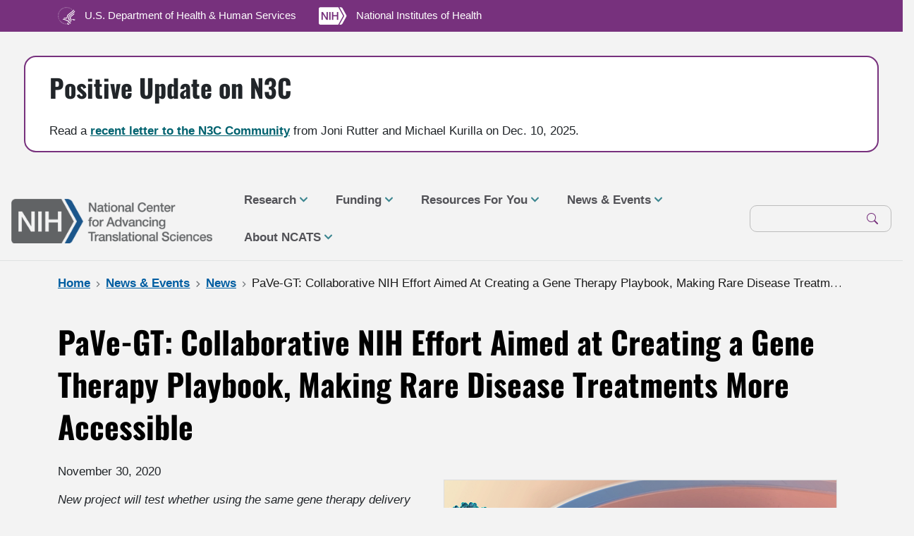

--- FILE ---
content_type: text/html; charset=UTF-8
request_url: https://ncats.nih.gov/news-events/news/2020/PaVe-GT-Collaborative-NIH-Effort-Aimed-at-Creating-a-Gene-Therapy-Playbook-Making-Rare-Disease-Treatments-More-Accessible
body_size: 11921
content:
<!DOCTYPE html>
<html lang="en" dir="ltr" prefix="og: https://ogp.me/ns#">
<head>
  <meta charset="utf-8" />
<meta name="description" content="Spearheaded by NCATS, the Platform Vector Gene Therapy (PaVe-GT) initiative could streamline and lower costs for gene therapy development and clinical testing." />
<meta name="keywords" content="PaVe-GT, rare diseases, platform vector gene therapy, gene therapies" />
<link rel="canonical" href="http://ncats.nih.gov/news-events/news/2020/PaVe-GT-Collaborative-NIH-Effort-Aimed-at-Creating-a-Gene-Therapy-Playbook-Making-Rare-Disease-Treatments-More-Accessible" />
<meta name="google" content="PROqkJCbtNawPO29xzL4ENjcb0_EckySw96i97QXx8s" />
<meta name="google-site-verification" content="PROqkJCbtNawPO29xzL4ENjcb0_EckySw96i97QXx8s" />
<meta name="Generator" content="Drupal 11 (https://www.drupal.org)" />
<meta name="MobileOptimized" content="width" />
<meta name="HandheldFriendly" content="true" />
<meta name="viewport" content="width=device-width, initial-scale=1.0" />
<link rel="icon" href="/themes/custom/d9_subtheme/assets/images/favicon.ico" type="image/vnd.microsoft.icon" />

  <title>PaVe-GT: Collaborative NIH Effort Aimed at Creating a Gene Therapy Playbook, Making Rare Disease Treatments More Accessible | National Center for Advancing Translational Sciences</title>
  <link rel="stylesheet" media="all" href="/libraries/drupal-superfish/css/superfish.css?t8tt38" />
<link rel="stylesheet" media="all" href="/core/misc/components/progress.module.css?t8tt38" />
<link rel="stylesheet" media="all" href="/core/misc/components/ajax-progress.module.css?t8tt38" />
<link rel="stylesheet" media="all" href="/core/modules/system/css/components/align.module.css?t8tt38" />
<link rel="stylesheet" media="all" href="/core/modules/system/css/components/container-inline.module.css?t8tt38" />
<link rel="stylesheet" media="all" href="/core/modules/system/css/components/clearfix.module.css?t8tt38" />
<link rel="stylesheet" media="all" href="/core/modules/system/css/components/hidden.module.css?t8tt38" />
<link rel="stylesheet" media="all" href="/core/modules/system/css/components/item-list.module.css?t8tt38" />
<link rel="stylesheet" media="all" href="/core/modules/system/css/components/js.module.css?t8tt38" />
<link rel="stylesheet" media="all" href="/core/modules/system/css/components/position-container.module.css?t8tt38" />
<link rel="stylesheet" media="all" href="/core/modules/system/css/components/reset-appearance.module.css?t8tt38" />
<link rel="stylesheet" media="all" href="/modules/contrib/extlink/css/extlink.css?t8tt38" />
<link rel="stylesheet" media="all" href="/core/modules/layout_discovery/layouts/onecol/onecol.css?t8tt38" />
<link rel="stylesheet" media="all" href="https://cdn.jsdelivr.net/npm/bootstrap-icons@1.11.1/font/bootstrap-icons.css" />
<link rel="stylesheet" media="all" href="https://cdn.jsdelivr.net/npm/@uswds/uswds@3.3.0/dist/css/uswds.min.css" />
<link rel="stylesheet" media="all" href="https://cdn.jsdelivr.net/npm/bootstrap@5.0.2/dist/css/bootstrap.min.css" />
<link rel="stylesheet" media="all" href="/themes/custom/d9_subtheme/css/styles.css?t8tt38" />

  <script type="application/json" data-drupal-selector="drupal-settings-json">{"path":{"baseUrl":"\/","pathPrefix":"","currentPath":"node\/18678","currentPathIsAdmin":false,"isFront":false,"currentLanguage":"en"},"pluralDelimiter":"\u0003","suppressDeprecationErrors":true,"ajaxPageState":{"libraries":"[base64]","theme":"d9_subtheme","theme_token":null},"ajaxTrustedUrl":[],"gtag":{"tagId":"G-ZZQ8H5G8ZX","consentMode":false,"otherIds":[],"events":[],"additionalConfigInfo":[]},"gtm":{"tagId":null,"settings":{"data_layer":"dataLayer","include_environment":false},"tagIds":["GTM-55CGV66V"]},"data":{"extlink":{"extTarget":true,"extTargetAppendNewWindowLabel":"(opens in a new window)","extTargetNoOverride":false,"extNofollow":false,"extTitleNoOverride":false,"extNoreferrer":true,"extFollowNoOverride":false,"extClass":"ext","extLabel":"(link is external)","extImgClass":false,"extSubdomains":true,"extExclude":"","extInclude":"","extCssExclude":"","extCssInclude":"","extCssExplicit":"","extAlert":true,"extAlertText":"You are leaving the NIH website.\r\n\r\nThis external link provides additional information that is consistent with the intended purpose of this site. NIH cannot attest to the accuracy of a non-federal site.\r\n\r\nLinking to a non-federal site does not constitute an endorsement by NIH or any of its employees of the sponsors or the information and products presented on the site. You will be subject to the destination site\u0027s privacy policy when you follow the link.","extHideIcons":false,"mailtoClass":"mailto","telClass":"tel","mailtoLabel":"(link sends email)","telLabel":"(link is a phone number)","extUseFontAwesome":false,"extIconPlacement":"append","extPreventOrphan":false,"extFaLinkClasses":"fa fa-external-link","extFaMailtoClasses":"fa fa-envelope-o","extAdditionalLinkClasses":"","extAdditionalMailtoClasses":"","extAdditionalTelClasses":"","extFaTelClasses":"fa fa-phone","whitelistedDomains":[],"extExcludeNoreferrer":""}},"superfish":{"superfish-navigation":{"id":"superfish-navigation","sf":{"animation":{"opacity":"show","height":"show"},"speed":"fast","autoArrows":true,"dropShadows":true},"plugins":{"smallscreen":{"cloneParent":0,"mode":"window_width","accordionButton":0},"supposition":true,"supersubs":true}}},"user":{"uid":0,"permissionsHash":"b7da8c7cafe49dfb4cbb1443053bbedb70c50e82fda10d86a4138b302ab502e5"}}</script>
<script src="/core/misc/drupalSettingsLoader.js?v=11.2.2"></script>
<script src="https://dap.digitalgov.gov/Universal-Federated-Analytics-Min.js?agency=HHS&amp;subagency=NIH" id="_fed_an_ua_tag" async type="text/javascript"></script>
<script src="/modules/contrib/google_tag/js/gtag.js?t8tt38"></script>
<script src="/modules/contrib/google_tag/js/gtm.js?t8tt38"></script>

</head>
<body class="path-node page-node-type-level3">
<a href="#main-content" class="usa-sr-only focusable">
  Skip to main content
</a>
<noscript><iframe src="https://www.googletagmanager.com/ns.html?id=GTM-55CGV66V"
                  height="0" width="0" style="display:none;visibility:hidden"></iframe></noscript>

  <div class="dialog-off-canvas-main-canvas" data-off-canvas-main-canvas>
    
<section class="navigation-top">
    <div class="container">
        <div class="row">
            <div class="col-12">
                <div class="link-small d-flex">
                  
                    <a href="http://www.hhs.gov/" title="Go to the hhs.gov" class="" target="_blank">
                      <img src="/sites/default/files/2023-10/hhs-white.png" alt="HHS Logo">
                      <span class="d-xl-inline d-lg-inline d-none small">U.S. Department of Health &amp; Human Services</span>
                    </a>
                    
                    <a href="http://www.nih.gov/" title="National Institutes of Health | Homepage" class="" target="_blank">
                    <img src="/sites/default/files/2023-10/nih-logo.png" alt="NIH Logo">
                    <span class="d-xl-inline d-lg-inline d-none small">National Institutes of Health</span>
                    </a>
                 
                </div>
            </div>
        </div>
    </div>
</section>


<div class="usa-overlay"></div>

  <header class="usa-header usa-header--extended usa-header--extended-megamenu" id="header" role="banner">

      <div class="usa-banner-inner">
        <div>
    <div id="block-d9-subtheme-emergencymessage" class="block block-block-content block-block-contentc426beab-ffc8-4c33-b808-f144893f1378">
  
    
      

      <style type="text/css">
  #header { position: static !important; }
</style><div style="background-color:#fff;border-radius:1em;border:2px solid #77317d;margin:2em;padding-left:2em;padding-right:2em;"><h2 class="top" style="margin-top:1rem;"><strong class="header-with-icon top">Positive Update on N3C</strong></h2><p>Read a <a href="https://ncats.nih.gov/letter-to-the-n3c-community-from-joni-rutter-and-michael-kurilla-on-december-10th-2025">recent letter to the N3C Community</a> from Joni Rutter and Michael Kurilla on Dec. 10, 2025.</p></div>
      
  </div>

  </div>

    </div>
  
  
  
  
    <div class="region region-header grid-container">
    <div class="grid-row grid-gap-1"><div class="desktop:grid-col-3 header-first">
<div class="usa-logo site-logo" id="logo">

  <em class="usa-logo__text">
      <a class="logo-img" href="/" accesskey="1" title="Home" aria-label="Home">
      <img src="/themes/custom/d9_subtheme/logo.png" alt="Home" />
    </a>
  
  
    </em>

</div>
<div class="search-icon d-md-none"><a class="toggle-search" href="#"><i class="bi bi-search"></i></a></div>

</div><div class="desktop:grid-col-7">
  <div id="block-navigation" class="block block-superfish block-superfishnavigation">
    
        
          
<ul id="superfish-navigation" class="menu sf-menu sf-navigation sf-horizontal sf-style-none" role="menu" aria-label="Menu">
  

            
  <li id="navigation-menu-link-contentaed842ec-f581-4cea-b0b0-4a85c50def86" class="sf-depth-1 menuparent sf-first" role="none">
    
          <a href="/research" class="sf-depth-1 menuparent" role="menuitem" aria-haspopup="true" aria-expanded="false">Research</a>
    
    
    
              <ul role="menu">
      
      

  
  <li id="navigation-menu-link-content5a3b6aac-7ae9-45d7-929f-fbf776db20f0" class="sf-depth-2 sf-no-children sf-first" role="none">
    
          <a href="/research/overview" class="sf-depth-2" role="menuitem">Research Overview</a>
    
    
    
    
      </li>


  
  <li id="navigation-menu-link-contentd0507d8b-7b88-453c-908a-2b7e961c0479" class="sf-depth-2 sf-no-children" role="none">
    
          <a href="/research/our-impact" class="sf-depth-2" role="menuitem">Our Impact</a>
    
    
    
    
      </li>


  
  <li id="navigation-menu-link-contented530d1e-2ec3-46db-a529-9029be3f3fb4" class="sf-depth-2 sf-no-children" role="none">
    
          <a href="/research/research-activities" class="sf-depth-2" role="menuitem">Research Activities</a>
    
    
    
    
      </li>


  
  <li id="navigation-menu-link-content2dac8545-38f2-47c0-8993-ea0cae65e123" class="sf-depth-2 sf-no-children" role="none">
    
          <a href="/research/research-resources" class="sf-depth-2" role="menuitem">Research Resources</a>
    
    
    
    
      </li>


  
  <li id="navigation-menu-link-content311ec98e-6232-4e22-9966-4a9ac796870a" class="sf-depth-2 sf-no-children" role="none">
    
          <a href="/research/training-education" class="sf-depth-2" role="menuitem">Training &amp; Education</a>
    
    
    
    
      </li>


  
  <li id="navigation-menu-link-content52b1ba41-94ea-4d84-9db7-7482b8f78f16" class="sf-depth-2 sf-no-children" role="none">
    
          <a href="/research/alliances" class="sf-depth-2" role="menuitem">Alliances</a>
    
    
    
    
      </li>


  
  <li id="navigation-menu-link-contenta185af75-90a5-4cc4-813f-ef66f35e21ea" class="sf-depth-2 sf-no-children sf-last" role="none">
    
          <a href="/research/collaborate-with-ncats" class="sf-depth-2" role="menuitem">Collaborate With NCATS</a>
    
    
    
    
      </li>



              </ul>
      
    
    
      </li>


            
  <li id="navigation-menu-link-content84a3cc1f-203d-4de6-ab26-d80c256b96dc" class="sf-depth-1 menuparent" role="none">
    
          <a href="/funding" class="sf-depth-1 menuparent" role="menuitem" aria-haspopup="true" aria-expanded="false">Funding</a>
    
    
    
              <ul role="menu">
      
      

  
  <li id="navigation-menu-link-content0a09bed2-3d99-4faf-b3c5-fc9a4878629a" class="sf-depth-2 sf-no-children sf-first" role="none">
    
          <a href="/funding/overview" class="sf-depth-2" role="menuitem">Funding Overview</a>
    
    
    
    
      </li>


  
  <li id="navigation-menu-link-contentd85a1f38-7893-4e4a-8514-5b9e767983e2" class="sf-depth-2 sf-no-children" role="none">
    
          <a href="/funding/funding-opportunities" class="sf-depth-2" role="menuitem">Open Funding Opportunities</a>
    
    
    
    
      </li>


  
  <li id="navigation-menu-link-content81e84c00-ef73-4aff-a15f-7728cc398801" class="sf-depth-2 sf-no-children" role="none">
    
          <a href="/funding/small-business-programs" class="sf-depth-2" role="menuitem">Small Business Programs</a>
    
    
    
    
      </li>


  
  <li id="navigation-menu-link-content631a166b-650b-450f-97b4-9014d14935e9" class="sf-depth-2 sf-no-children" role="none">
    
          <a href="/funding/funding-policy-operating-guidelines" class="sf-depth-2" role="menuitem">Funding Policy &amp; Operating Guidelines</a>
    
    
    
    
      </li>


  
  <li id="navigation-menu-link-content5d56ebe7-b3e8-452a-bd30-df92b0deabef" class="sf-depth-2 sf-no-children" role="none">
    
          <a href="/funding/grant-information" class="sf-depth-2" role="menuitem">Grant Information</a>
    
    
    
    
      </li>


  
  <li id="navigation-menu-link-content943fe682-94ff-4fcf-a6b0-32096d2b2d0e" class="sf-depth-2 sf-no-children" role="none">
    
          <a href="/funding/scientific-review" class="sf-depth-2" role="menuitem">Scientific Review</a>
    
    
    
    
      </li>


  
  <li id="navigation-menu-link-content88d72f11-31f9-420b-93dd-ceb641dfa6c5" class="sf-depth-2 sf-no-children" role="none">
    
          <a href="/funding/challenges" class="sf-depth-2" role="menuitem">Challenges and Prize Competitions</a>
    
    
    
    
      </li>


  
  <li id="navigation-menu-link-content22cfc87b-d922-4f62-9d7b-adc8fe13871a" class="sf-depth-2 sf-no-children" role="none">
    
          <a href="https://ncats.nih.gov/funding/challenges/winners" class="sf-depth-2 sf-external" role="menuitem">Challenges and Prize Competitions Winners</a>
    
    
    
    
      </li>


  
  <li id="navigation-menu-link-content10496705-320e-4437-b2ba-ea2830b293d1" class="sf-depth-2 sf-no-children sf-last" role="none">
    
          <a href="/funding/conference-grant-information" class="sf-depth-2" role="menuitem">Conference Grant Information</a>
    
    
    
    
      </li>



              </ul>
      
    
    
      </li>


            
  <li id="navigation-menu-link-contentea91f2ef-1b8d-4b1c-83e7-5830769dd505" class="sf-depth-1 menuparent" role="none">
    
          <a href="/resources" class="sf-depth-1 menuparent" role="menuitem" aria-haspopup="true" aria-expanded="false">Resources For You</a>
    
    
    
              <ul role="menu">
      
      

  
  <li id="navigation-menu-link-content567e64e3-685d-41bc-8bf4-130c7689d6a2" class="sf-depth-2 sf-no-children sf-first" role="none">
    
          <a href="/resources/overview" title="Resources for You" class="sf-depth-2" role="menuitem">Resources for You</a>
    
    
    
    
      </li>


  
  <li id="navigation-menu-link-content786ce1f5-ff7a-463a-bb05-c01882062426" class="sf-depth-2 sf-no-children" role="none">
    
          <a href="/resources/for-researchers" title="Resources for Researchers" class="sf-depth-2" role="menuitem">Resources for Researchers</a>
    
    
    
    
      </li>


  
  <li id="navigation-menu-link-contente737ec67-ecd0-4f18-915d-b61660cb524f" class="sf-depth-2 sf-no-children" role="none">
    
          <a href="/resources/for-trainees" title="Resources for Trainees" class="sf-depth-2" role="menuitem">Resources for Trainees</a>
    
    
    
    
      </li>


  
  <li id="navigation-menu-link-content8812fdb6-0fb7-4b27-8401-2fc5b3f41ff1" class="sf-depth-2 sf-no-children sf-last" role="none">
    
          <a href="/resources/for-rare-disease-patients-and-advocates" title="Resources for Rare Disease Patients and Advocates" class="sf-depth-2" role="menuitem">Resources for Rare Disease Patients and Advocates</a>
    
    
    
    
      </li>



              </ul>
      
    
    
      </li>


            
  <li id="navigation-menu-link-contenta8527040-df23-4117-a5a7-566bd83e2c7f" class="sf-depth-1 menuparent" role="none">
    
          <a href="/news-events" class="sf-depth-1 menuparent" role="menuitem" aria-haspopup="true" aria-expanded="false">News &amp; Events</a>
    
    
    
              <ul role="menu">
      
      

  
  <li id="navigation-menu-link-contentf6836a81-a42a-4528-b569-18939d8451da" class="sf-depth-2 sf-no-children sf-first" role="none">
    
          <a href="/news-events/overview" class="sf-depth-2" role="menuitem">News &amp; Events Overview</a>
    
    
    
    
      </li>


  
  <li id="navigation-menu-link-content9f44edc6-e5b7-4a92-bcb3-c0a8777461f4" class="sf-depth-2 sf-no-children" role="none">
    
          <a href="/news-events/news" class="sf-depth-2" role="menuitem">News</a>
    
    
    
    
      </li>


  
  <li id="navigation-menu-link-content402cff9f-12b7-459b-9f0f-56606930399c" class="sf-depth-2 sf-no-children" role="none">
    
          <a href="/news-events/newsletter" class="sf-depth-2" role="menuitem">Newsletters</a>
    
    
    
    
      </li>


  
  <li id="navigation-menu-link-content6cd76cbe-053e-4e3b-8961-c9f5def57ba6" class="sf-depth-2 sf-no-children" role="none">
    
          <a href="/news-events/events" class="sf-depth-2" role="menuitem">Events</a>
    
    
    
    
      </li>


  
  <li id="navigation-menu-link-content0a211675-2fb5-45cc-b443-c7946e7d9120" class="sf-depth-2 sf-no-children" role="none">
    
          <a href="/news-events/science-publications" class="sf-depth-2" role="menuitem">Scientific Publications</a>
    
    
    
    
      </li>


  
  <li id="navigation-menu-link-contente6d4ed4f-826f-41b4-a9e2-728c2fb4ca62" class="sf-depth-2 sf-no-children sf-last" role="none">
    
          <a href="/news-events/multimedia" class="sf-depth-2" role="menuitem">Multimedia</a>
    
    
    
    
      </li>



              </ul>
      
    
    
      </li>


            
  <li id="navigation-menu-link-contentf1eb1fa8-5813-433c-9bcc-dc56f2e258f3" class="sf-depth-1 menuparent sf-last" role="none">
    
          <a href="/about" class="sf-depth-1 menuparent" role="menuitem" aria-haspopup="true" aria-expanded="false">About NCATS</a>
    
    
    
              <ul role="menu">
      
      

  
  <li id="navigation-menu-link-contentada9a195-ae5a-446a-9014-c1232164e6db" class="sf-depth-2 sf-no-children sf-first" role="none">
    
          <a href="/about/ncats-overview" class="sf-depth-2" role="menuitem">NCATS Overview</a>
    
    
    
    
      </li>


  
  <li id="navigation-menu-link-contentd5e0369a-aded-4348-84f7-463c64498447" class="sf-depth-2 sf-no-children" role="none">
    
          <a href="/about/about-translational-science" class="sf-depth-2" role="menuitem">About Translational Science</a>
    
    
    
    
      </li>


  
  <li id="navigation-menu-link-contente298b7b2-724e-408b-9bb9-afcaac57a751" class="sf-depth-2 sf-no-children" role="none">
    
          <a href="/about/advisory-committees" class="sf-depth-2" role="menuitem">Advisory Committees</a>
    
    
    
    
      </li>


  
  <li id="navigation-menu-link-contentbc9c91b7-8d3d-4d2c-af65-c25ef894d269" class="sf-depth-2 sf-no-children" role="none">
    
          <a href="/about/budget" class="sf-depth-2" role="menuitem">Budget</a>
    
    
    
    
      </li>


  
  <li id="navigation-menu-link-contenta4ed4439-05db-4a41-9357-731c2ff74543" class="sf-depth-2 sf-no-children" role="none">
    
          <a href="/about/director" class="sf-depth-2" role="menuitem">Director&#039;s Corner</a>
    
    
    
    
      </li>


  
  <li id="navigation-menu-link-contentb50f96af-3723-4634-8566-4e60c2639491" class="sf-depth-2 sf-no-children" role="none">
    
          <a href="/about/divisions-and-offices" class="sf-depth-2" role="menuitem">Divisions &amp; Offices</a>
    
    
    
    
      </li>



              </ul>
      
    
    
      </li>


</ul>

      </div>
</div>
<div class="desktop:grid-col-2 search-block">
<form class="usa-search usa-search--small" action="/search/node" method="get" id="search-block-form" accept-charset="UTF-8">
  <div role="search">
    
    <input class="usa-input" id="extended-search-field-small" type="search" name="keys" />
    <button class="usa-button" type="submit">
      <img src="/themes/custom/d9_subtheme/node_modules/@uswds/uswds/dist/img/usa-icons-bg/search--white.svg" class="usa-search__submit-icon" alt="Search">
    </button>
  </div>
</form>
</div></div>
</div>


    <nav class="usa-nav" role="navigation">
            <div class="usa-nav__inner">
        
       <button type="button" class="usa-nav__close">
          <img src="/themes/custom/d9_subtheme/node_modules/@uswds/uswds/dist/img/usa-icons/close.svg" alt="close"/>
        </button>

        
        
          
          
          
              </div>
          </nav>

    
</header>

  <main class="main-content usa-layout-docs usa-section " role="main"
        id="main-content">

    <div class="grid-container-">

                        <div class="grid-row">
            
          </div>
        
                  <div class="">
            
          </div>
        
                                      <div class="grid-row ">
              
            </div>
                        
      <div class="grid-row grid-gap">
        
                  <div class="usa-layout-docs__main desktop:grid-col-fill">
            <div class="">
    <div data-drupal-messages-fallback class="hidden"></div>
<div id="block-d9-subtheme-content" class="block block-system block-system-main-block">
  
    
      <article>

  
    

  
  <div>
      <div class="container layout layout--onecol">
    <div  class="layout__region layout__region--content">
      <div class="block block-system block-system-breadcrumb-block">
  
    
          <nav class="usa-breadcrumb" role="navigation" aria-labelledby="system-breadcrumb">
        <h2 id="system-breadcrumb" class="usa-sr-only">Breadcrumb</h2>
        <ol class="usa-breadcrumb__list">
                            <li class="usa-breadcrumb__list-item">
                                            <a href="/" class="usa-breadcrumb__link"><span>Home</span></a>
                                    </li>
                            <li class="usa-breadcrumb__list-item">
                                            <a href="/news-events/overview" class="usa-breadcrumb__link"><span>News &amp; Events</span></a>
                                    </li>
                            <li class="usa-breadcrumb__list-item">
                                            <a href="/news-events/news" class="usa-breadcrumb__link"><span>News</span></a>
                                    </li>
                            <li class="usa-breadcrumb__list-item">
                                            <span>PaVe-GT: Collaborative NIH Effort Aimed At Creating a Gene Therapy Playbook, Making Rare Disease Treatments More Accessible</span>
                                    </li>
                    </ol>
    </nav>

  </div>
<div class="block block-layout-builder block-extra-field-blocknodelevel3content-moderation-control">
  
    
      
  </div>

    </div>
  </div>
  <div class="container layout layout--onecol">
    <div  class="layout__region layout__region--content">
      <div class="block block-layout-builder block-field-blocknodelevel3title">
  
    
      
<h1 class="page-title">PaVe-GT: Collaborative NIH Effort Aimed at Creating a Gene Therapy Playbook, Making Rare Disease Treatments More Accessible</h1>

  </div>
<div class="block block-layout-builder block-field-blocknodelevel3body">
  
    
      

      <div class="caption-right-md"><img class="img-responsive" src="/sites/default/files/PaVe-GT%20NHGRI%20NPC%20Gene_900x600px_0.jpg" alt="An image of a virus delivering a gene into a cell." width="900" height="600"><div class="caption-text"><p>PaVe-GT is aimed at streamlining the development of gene therapies for rare diseases. Here, an adeno-associated virus carries a gene into a cell. <em>(Darryl Leja, NHGRI)</em></p></div></div><p>November 30, 2020</p><p><em>New project will test whether using the same gene therapy delivery system and manufacturing methods can speed rare disease clinical trials</em></p><p>A new NIH initiative spearheaded by NCATS aims to make gene therapy development and clinical testing more streamlined and less expensive — and potentially more accessible to millions of people with rare diseases.</p><p>Only about 5% of the approximately 7,000 rare diseases have a treatment approved by the U.S. Food and Drug Administration (FDA). Most of these disorders are caused by a defect in a single gene, meaning many potentially can be treated by gene therapy. Gene therapy entails replacing a malfunctioning gene with a working version.</p><p>New technologies — including the use of a modified virus to deliver genes to cells that need properly functioning genes — are making gene therapy an increasingly attractive treatment option for individuals with rare diseases. Yet, thousands of disorders are so rare that companies may be reluctant or unable to invest the years of research and millions of dollars necessary to develop, test and bring a gene therapy for one disease to market.</p><p>NCATS, in conjunction with NIH’s National Human Genome Research Institute (NHGRI), National Institute of Neurological Disorders and Stroke (NINDS), and <em>Eunice Kennedy Shriver</em> National Institute of Child Health and Human Development, recently launched the <a href="https://pave-gt.ncats.nih.gov/" rel="noopener" target="_blank" title="Platform Vector Gene Therapy (PaVe-GT)">Platform Vector Gene Therapy (PaVe-GT)</a> initiative to test whether it is feasible to use the same gene delivery system and manufacturing methods for multiple rare diseases in gene therapy clinical trials. Using a common delivery system and manufacturing method makes gene therapy for rare diseases more accessible because the costs for therapeutic development and testing are shared.</p><p>“We’re pretty good at preventing, treating and even curing single-gene diseases in animal models, but very few candidate gene therapies get to clinical trials, often because of the cost and the complexity of developing a clinical trial for a single disease,” said P.J. Brooks, Ph.D., a program officer in the NCATS Office of Rare Diseases Research and one of the leaders of the initiative. “Most rare diseases are not commercially viable for companies to invest in, and patients have to find other resources.”</p><p>For scientists to make a dent in treating thousands of rare diseases, Brooks said, “We have to take advantage of relative commonalities among diseases and adopt a many-diseases-at-a-time approach.”</p><p>In a recent publication in <a href="https://www.liebertpub.com/doi/10.1089/hum.2020.259" rel="noopener" target="_blank" title="Human Gene Therapy"><em>Human Gene Therapy</em></a>, Brooks and PaVe-GT colleagues described the make-up of the pilot project. PaVe-GT researchers will use a common gene delivery vehicle, adeno-associated virus (AAV), for gene therapy to treat four rare genetic diseases. They plan to use the same AAV delivery system to carry a therapeutic gene to the right place in the body but switch the cargo — the gene — for each disease.</p><p>Each disease currently is being studied at the NIH Clinical Center. They include two inherited muscle weakness/neuromuscular junction disorders (Dok7 deficiency and Collagen Q deficiency) and two inherited metabolic diseases (propionic acidemia and isolated methylmalonic acidemia). The neuromuscular junction is the site where a nerve fiber and a muscle cell chemically communicate. “While we’re making progress against these disorders that we’ve been studying for years, we also hope we can improve the efficiency of the gene therapy clinical trial process and develop a blueprint for other similar rare disease gene therapy projects,” said NHGRI geneticist and study leader Charles Venditti, M.D., Ph.D.</p><p>PaVe-GT researchers also suggest that many preclinical studies, such as those that examine the toxicity and distribution of an investigational therapy in the body, could prove useful for multiple disorders, further streamlining gene therapy development.</p><p><strong>Transparency matters</strong></p><p>To enable others to understand and learn from the scientific and procedural progress of PaVe-GT, scientists will share their data publicly. They will work closely with FDA officials to chart the progress on preclinical studies, including the safety, toxicity and distribution of an investigational therapy in the body. PaVe-GT researchers and their FDA colleagues will discuss such project aspects as gene manufacturing, gene delivery and clinical trial design. These conversations and subsequent FDA feedback — normally considered proprietary by companies — will be available to the public on the PaVe-GT website as well.</p><p>“Some companies are already using similar approaches to study groups of diseases, but certainly not in such a systematic and transparent way,” said Carsten Bönnemann, M.D., an NINDS pediatric neurologist and neurogeneticist who leads two of the studies. “Our goal is to show the feasibility of and the potential roadblocks — as well as opportunities — in an approach to treating more than one disorder at a time. People can track the entire gene therapy development process, from the preclinical studies in the lab to a clinical trial.”</p><p>“Most smaller companies would never have access to these types of studies and documentation that go into developing a gene therapy,” said Venditti. “We’re hoping this information is helpful to rare disease organizations as well, which in some cases are attempting to study a disease on their own. Perhaps our results will encourage these organizations and academic investigators to go after diseases that really need new treatments.”</p><p>One such disease foundation is <a href="https://www.curegpx4.org/team" rel="noopener" target="_blank" title="Cure Raghav">Cure Raghav</a>, which is led by Sanath Ramesh, a software engineer in Seattle. His son, Raghav, has an ultra-rare, fatal disease. After working with various clinical and scientific experts and exploring treatment options for his son, Ramesh turned his attention to gene therapy as a long-term solution. “I quickly realized the financial and logistical hurdles, as well as the lack of time and resources, that make this so difficult,” he said. PaVe-GT, he noted, “is an important step to meeting the needs of the rare disease community.”</p><p>“PaVe-GT is akin to creating a generic gene therapy,” said Donald Lo, Ph.D., an NCATS translational scientist and senior author on the <em>Human Gene Therapy</em> paper. “Rare disease groups and scientists will be able to use this playbook and adapt it to their needs, avoiding having to raise the many millions of dollars it currently takes to access proprietary gene therapy technologies. If it works, it potentially will be transformational for the field.”</p>
      
  </div>

    </div>
  </div>

  </div>

</article>

  </div>
<div id="block-footercss" class="block block-block-content block-block-content2db33373-6fb7-49c5-be2f-83266eddea39">
  
    
      

      <style type="text/css">
ul#superfish-navigation li { line-height:1.25; }
.region-header .block-superfish ul.sf-menu li a {padding-right:40px !important;}
@media (min-width: 1200px) {
ul.sf-menu.sf-navigation li.menuparent ul {width:280px !important;}
}
.main-content article .menu--navigation {
display:flex;
flex-wrap: nowrap;
    justify-content: space-between;
    align-items: stretch;
}
.main-content article .menu--navigation li {
flex: 1 1 0;
    width: 0;
    align-items: center;
    display: flex;
justify-content: center;
}
.main-content article .menu--navigation li .dropdown-toggle {
white-space: unset;
}
.image-box img,
div.col-md-4.col-lg-2 img {
  height: auto;
}
.caption-left-md {
    float: left;
    width: 50%;
    margin: 0 1% 2% 0;
    border: 1px solid #ddd;
}
.caption-left-md img {
    width: 100%!important;
    height: auto;
}
div.block.block-layout-builder.block-field-blocknodestafffield-divisions-office {
  display: none
}
svg.ext {
  margin-left: 0;
}
@media (max-width: 992px) {
    .main-content article .menu--navigation {
        flex-direction:column;
    }
    .main-content article .menu--navigation li {
        display:inline-block;
        margin:0;
        padding:.25rem;
        width: auto;
        text-align:left;
    }
    .main-content article .menu--navigation li:hover, .main-content article .menu--navigation li.active {
        border-bottom: 4px solid transparent !important;
    }
    .main-content article .menu--navigation li:hover a, .main-content article .menu--navigation li.active a {
        border-bottom:4px solid #00626f !important;
        padding-bottom:4px;
    }
}
p.last-update-container {
    font-size: 15px;
    font-style: italic;
}
</style>
      
  </div>

</div>
          </div>        
              </div>
    </div>
  </main>
    <div>
    <div id="block-d9-subtheme-lastupdateblock" class="block block-ncats-common block-last-update-block">
  
    
      <div class="container"><p class="last-update-container">Last updated on February 22, 2024</p></div>
  </div>

  </div>

      <footer class="pt-4 footer mt-4">
        <div class="container">
          <div class="row">
            <div class="col-12 py-4">
              <img src="/sites/default/files/2023-10/ncats-logo-footer.png" class="img-fluid" alt="NCATS">
            </div>
          </div>

          <div class="row">
            <div class="container">
              <div class="row justify-content-between">
              <div class="col-xl-6">
                <div class="pt-4">
                  <address>
                    9609 Medical Center Drive<br>
                    Rockville, MD 20850-9793<br>
                    301-594-8966<br>
                    <a href="mailto:ncatsinfo@nih.gov">ncatsinfo@nih.gov</a>
                  </address>
                </div>

                <div class="text-white social-links mt-4">
                 <h5>Connect with us</h5>
                 <ul id="social-media-icons" class="list-unstyled d-flex mb-4">
					<li><a href="http://www.facebook.com/ncats.nih.gov" title="Visit us on Facebook" target="_blank"><i class="bi bi-facebook"></i></a></li>
					<li><a href="https://www.linkedin.com/company/nih-ncats" title="Visit us on LinkedIn" target="_blank"><i class="bi bi-linkedin"></i></a></li>
					<li><a href="http://www.twitter.com/ncats_nih_gov" title="Visit us on X" target="_blank"><i class="bi bi-twitter-x"></i></a></li>
					<li><a href="http://www.youtube.com/user/ncatsmedia" title="View our videos on YouTube" target="_blank"><i class="bi bi-youtube"></i></a></li>
					<li><a href="https://www.flickr.com/photos/64860478@N05/" target="_blank" title="View our photos on Flickr"><img src="/sites/default/files/2023-10/flickr.png" alt="View our photos on Flickr" style="height:24px;"></a></li>
					</ul>
                 <p class="small">For language access assistance, contact the <a href="mailto:ncatsinfo@nih.gov">NCATS Public Information Officer</a></p>
                </div>

              </div>
              <div class="col-xl-3 col-md-8 col-sm-10 col-xs-12 text-white mt-5 d-block">
                <div id="mc_embed_shell">

<div id="mc_embed_signup">
<form action="https://nih.us5.list-manage.com/subscribe/post?u=e06bd55ccbb41f1a362306dff&amp;id=d32fa404b4&amp;f_id=0087b1edf0" method="post" id="mc-embedded-subscribe-form" name="mc-embedded-subscribe-form" class="validate" target="_blank">
<h5>Subscribe to NCATS News</h5>
<p>If you would like to stay up to date with the latest information from us, please sign up for NCATS News.</p>
<div id="mce-responses" class="clear">
<div class="response" id="mce-error-response" style="display: none;"></div>
<div class="response" id="mce-success-response" style="display: none;"></div>
</div>
<div class="input-group mb-3">
<input  type="email" name="EMAIL" class="required email form-control" id="mce-EMAIL" required="" value="" placeholder="Enter Email" aria-label="Recipient's username" aria-describedby="button-addon2" tabindex="-1">

<div aria-hidden="true" style="position: absolute; left: -5000px;"><input type="text" name="b_e06bd55ccbb41f1a362306dff_d32fa404b4" tabindex="-1" value=""></div>
<button type="submit" name="subscribe" id="mc-embedded-subscribe" class="button btn" value="Subscribe">Submit</button>
</div>

</form>
</div>
<script type="text/javascript" src="//s3.amazonaws.com/downloads.mailchimp.com/js/mc-validate.js"></script><script type="text/javascript">(function($) {window.fnames = new Array(); window.ftypes = new Array();fnames[0]='EMAIL';ftypes[0]='email';fnames[1]='FNAME';ftypes[1]='text';fnames[2]='LNAME';ftypes[2]='text';fnames[3]='SIGNUP';ftypes[3]='text';}(jQuery));var $mcj = jQuery.noConflict(true);</script></div>

              </div>
            </div>
            </div>
          </div>

        </div>
        <!-- footer menu section -->

        <section class="footer-menu py-3 mb-xl-0 mb-lg-0 mb-sm-5 mt-4">
          <div class="container">
            <div class="row">
              <div class="col-12">
                <ul class="list-unstyled d-xl-flex d-lg-flex d-sm-block d-block justify-content-center mb-0">
                  <li><a href="https://ncats.nih.gov/">NCATS Home</a></li>
                  <li><a href="/sitemap">Site Map</a></li>
                  <li><a href="/privacy">Privacy Notice</a></li>
                  <li><a href="/comments">Comment Policy</a></li>
                  <li><a href="/accessibility">Accessibility</a></li>
                  <li><a href="/foia">FOIA</a></li>
                  <li><a href="http://oig.hhs.gov/" target="_blank">OIG</a></li>
                  <li class="border-0"><a href="https://www.hhs.gov/vulnerability-disclosure-policy/index.html" target="_blank">HHS Vulnerability Disclosure</a></li>
                </ul>
              </div>
            </div>
          </div>
        </section>
      </footer>

  </div>


<script src="/core/assets/vendor/jquery/jquery.min.js?v=4.0.0-beta.2"></script>
<script src="/core/assets/vendor/once/once.min.js?v=1.0.1"></script>
<script src="/core/misc/drupal.js?v=11.2.2"></script>
<script src="/core/misc/drupal.init.js?v=11.2.2"></script>
<script src="/core/assets/vendor/tabbable/index.umd.min.js?v=6.2.0"></script>
<script src="/core/misc/progress.js?v=11.2.2"></script>
<script src="/core/assets/vendor/loadjs/loadjs.min.js?v=4.3.0"></script>
<script src="/core/misc/debounce.js?v=11.2.2"></script>
<script src="/core/misc/announce.js?v=11.2.2"></script>
<script src="/core/misc/message.js?v=11.2.2"></script>
<script src="/core/misc/ajax.js?v=11.2.2"></script>
<script src="/themes/custom/d9_subtheme/js/script.js?v=1.1"></script>
<script src="/modules/contrib/extlink/js/extlink.js?v=11.2.2"></script>
<script src="/modules/contrib/google_tag/js/gtag.ajax.js?t8tt38"></script>
<script src="/modules/contrib/superfish/js/superfish.js?v=2.0"></script>
<script src="/libraries/drupal-superfish/superfish.js?t8tt38"></script>
<script src="/libraries/drupal-superfish/jquery.hoverIntent.minified.js?t8tt38"></script>
<script src="/libraries/drupal-superfish/sfsmallscreen.js?t8tt38"></script>
<script src="/libraries/drupal-superfish/supersubs.js?t8tt38"></script>
<script src="/libraries/drupal-superfish/supposition.js?t8tt38"></script>
<script src="https://cdn.jsdelivr.net/npm/@uswds/uswds@3.3.0/dist/js/uswds.min.js"></script>

</body>
</html>


--- FILE ---
content_type: text/css
request_url: https://ncats.nih.gov/themes/custom/d9_subtheme/css/styles.css?t8tt38
body_size: 6908
content:
@font-face{font-family:"Public Sans Web";font-style:normal;font-weight:100;font-display:fallback;src:url(../fonts/public-sans/PublicSans-Thin.woff2)format("woff2")}@font-face{font-family:"Public Sans Web";font-style:normal;font-weight:200;font-display:fallback;src:url(../fonts/public-sans/PublicSans-ExtraLight.woff2)format("woff2")}@font-face{font-family:"Public Sans Web";font-style:normal;font-weight:300;font-display:fallback;src:url(../fonts/public-sans/PublicSans-Light.woff2)format("woff2")}@font-face{font-family:"Public Sans Web";font-style:normal;font-weight:400;font-display:fallback;src:url(../fonts/public-sans/PublicSans-Regular.woff2)format("woff2")}@font-face{font-family:"Public Sans Web";font-style:normal;font-weight:500;font-display:fallback;src:url(../fonts/public-sans/PublicSans-Medium.woff2)format("woff2")}@font-face{font-family:"Public Sans Web";font-style:normal;font-weight:600;font-display:fallback;src:url(../fonts/public-sans/PublicSans-SemiBold.woff2)format("woff2")}@font-face{font-family:"Public Sans Web";font-style:normal;font-weight:700;font-display:fallback;src:url(../fonts/public-sans/PublicSans-Bold.woff2)format("woff2")}@font-face{font-family:"Public Sans Web";font-style:normal;font-weight:800;font-display:fallback;src:url(../fonts/public-sans/PublicSans-ExtraBold.woff2)format("woff2")}@font-face{font-family:"Public Sans Web";font-style:normal;font-weight:900;font-display:fallback;src:url(../fonts/public-sans/PublicSans-Black.woff2)format("woff2")}@font-face{font-family:"Public Sans Web";font-style:italic;font-weight:100;font-display:fallback;src:url(../fonts/public-sans/PublicSans-ThinItalic.woff2)format("woff2")}@font-face{font-family:"Public Sans Web";font-style:italic;font-weight:200;font-display:fallback;src:url(../fonts/public-sans/PublicSans-ExtraLightItalic.woff2)format("woff2")}@font-face{font-family:"Public Sans Web";font-style:italic;font-weight:300;font-display:fallback;src:url(../fonts/public-sans/PublicSans-LightItalic.woff2)format("woff2")}@font-face{font-family:"Public Sans Web";font-style:italic;font-weight:400;font-display:fallback;src:url(../fonts/public-sans/PublicSans-Italic.woff2)format("woff2")}@font-face{font-family:"Public Sans Web";font-style:italic;font-weight:500;font-display:fallback;src:url(../fonts/public-sans/PublicSans-MediumItalic.woff2)format("woff2")}@font-face{font-family:"Public Sans Web";font-style:italic;font-weight:600;font-display:fallback;src:url(../fonts/public-sans/PublicSans-SemiBoldItalic.woff2)format("woff2")}@font-face{font-family:"Public Sans Web";font-style:italic;font-weight:700;font-display:fallback;src:url(../fonts/public-sans/PublicSans-BoldItalic.woff2)format("woff2")}@font-face{font-family:"Public Sans Web";font-style:italic;font-weight:800;font-display:fallback;src:url(../fonts/public-sans/PublicSans-ExtraBoldItalic.woff2)format("woff2")}@font-face{font-family:"Public Sans Web";font-style:italic;font-weight:900;font-display:fallback;src:url(../fonts/public-sans/PublicSans-BlackItalic.woff2)format("woff2")}@font-face{font-family:"Roboto Mono Web";font-style:normal;font-weight:100;font-display:fallback;src:url(../fonts/roboto-mono/roboto-mono-v5-latin-100.woff2)format("woff2")}@font-face{font-family:"Roboto Mono Web";font-style:normal;font-weight:300;font-display:fallback;src:url(../fonts/roboto-mono/roboto-mono-v5-latin-300.woff2)format("woff2")}@font-face{font-family:"Roboto Mono Web";font-style:normal;font-weight:400;font-display:fallback;src:url(../fonts/roboto-mono/roboto-mono-v5-latin-regular.woff2)format("woff2")}@font-face{font-family:"Roboto Mono Web";font-style:normal;font-weight:500;font-display:fallback;src:url(../fonts/roboto-mono/roboto-mono-v5-latin-500.woff2)format("woff2")}@font-face{font-family:"Roboto Mono Web";font-style:normal;font-weight:700;font-display:fallback;src:url(../fonts/roboto-mono/roboto-mono-v5-latin-700.woff2)format("woff2")}@font-face{font-family:"Roboto Mono Web";font-style:italic;font-weight:100;font-display:fallback;src:url(../fonts/roboto-mono/roboto-mono-v5-latin-100italic.woff2)format("woff2")}@font-face{font-family:"Roboto Mono Web";font-style:italic;font-weight:300;font-display:fallback;src:url(../fonts/roboto-mono/roboto-mono-v5-latin-300italic.woff2)format("woff2")}@font-face{font-family:"Roboto Mono Web";font-style:italic;font-weight:400;font-display:fallback;src:url(../fonts/roboto-mono/roboto-mono-v5-latin-italic.woff2)format("woff2")}@font-face{font-family:"Roboto Mono Web";font-style:italic;font-weight:500;font-display:fallback;src:url(../fonts/roboto-mono/roboto-mono-v5-latin-500italic.woff2)format("woff2")}@font-face{font-family:"Roboto Mono Web";font-style:italic;font-weight:700;font-display:fallback;src:url(../fonts/roboto-mono/roboto-mono-v5-latin-700italic.woff2)format("woff2")}@font-face{font-family:"Source Sans Pro Web";font-style:normal;font-weight:200;font-display:fallback;src:url(../fonts/source-sans-pro/sourcesanspro-extralight-webfont.woff2)format("woff2")}@font-face{font-family:"Source Sans Pro Web";font-style:normal;font-weight:300;font-display:fallback;src:url(../fonts/source-sans-pro/sourcesanspro-light-webfont.woff2)format("woff2")}@font-face{font-family:"Source Sans Pro Web";font-style:normal;font-weight:400;font-display:fallback;src:url(../fonts/source-sans-pro/sourcesanspro-regular-webfont.woff2)format("woff2")}@font-face{font-family:"Source Sans Pro Web";font-style:normal;font-weight:600;font-display:fallback;src:url(../fonts/source-sans-pro/sourcesanspro-semibold-webfont.woff2)format("woff2")}@font-face{font-family:"Source Sans Pro Web";font-style:normal;font-weight:700;font-display:fallback;src:url(../fonts/source-sans-pro/sourcesanspro-bold-webfont.woff2)format("woff2")}@font-face{font-family:"Source Sans Pro Web";font-style:normal;font-weight:900;font-display:fallback;src:url(../fonts/source-sans-pro/sourcesanspro-black-webfont.woff2)format("woff2")}@font-face{font-family:"Source Sans Pro Web";font-style:italic;font-weight:200;font-display:fallback;src:url(../fonts/source-sans-pro/sourcesanspro-extralightitalic-webfont.woff2)format("woff2")}@font-face{font-family:"Source Sans Pro Web";font-style:italic;font-weight:300;font-display:fallback;src:url(../fonts/source-sans-pro/sourcesanspro-lightitalic-webfont.woff2)format("woff2")}@font-face{font-family:"Source Sans Pro Web";font-style:italic;font-weight:400;font-display:fallback;src:url(../fonts/source-sans-pro/sourcesanspro-italic-webfont.woff2)format("woff2")}@font-face{font-family:"Source Sans Pro Web";font-style:italic;font-weight:600;font-display:fallback;src:url(../fonts/source-sans-pro/sourcesanspro-semibolditalic-webfont.woff2)format("woff2")}@font-face{font-family:"Source Sans Pro Web";font-style:italic;font-weight:700;font-display:fallback;src:url(../fonts/source-sans-pro/sourcesanspro-bolditalic-webfont.woff2)format("woff2")}@font-face{font-family:"Source Sans Pro Web";font-style:italic;font-weight:900;font-display:fallback;src:url(../fonts/source-sans-pro/sourcesanspro-blackitalic-webfont.woff2)format("woff2")}@font-face{font-family:"Merriweather Web";font-style:normal;font-weight:300;font-display:fallback;src:url(../fonts/merriweather/Latin-Merriweather-Light.woff2)format("woff2")}@font-face{font-family:"Merriweather Web";font-style:normal;font-weight:400;font-display:fallback;src:url(../fonts/merriweather/Latin-Merriweather-Regular.woff2)format("woff2")}@font-face{font-family:"Merriweather Web";font-style:normal;font-weight:700;font-display:fallback;src:url(../fonts/merriweather/Latin-Merriweather-Bold.woff2)format("woff2")}@font-face{font-family:"Merriweather Web";font-style:normal;font-weight:900;font-display:fallback;src:url(../fonts/merriweather/Latin-Merriweather-Black.woff2)format("woff2")}@font-face{font-family:"Merriweather Web";font-style:italic;font-weight:300;font-display:fallback;src:url(../fonts/merriweather/Latin-Merriweather-LightItalic.woff2)format("woff2")}@font-face{font-family:"Merriweather Web";font-style:italic;font-weight:400;font-display:fallback;src:url(../fonts/merriweather/Latin-Merriweather-Italic.woff2)format("woff2")}@font-face{font-family:"Merriweather Web";font-style:italic;font-weight:700;font-display:fallback;src:url(../fonts/merriweather/Latin-Merriweather-BoldItalic.woff2)format("woff2")}@font-face{font-family:"Merriweather Web";font-style:italic;font-weight:900;font-display:fallback;src:url(../fonts/merriweather/Latin-Merriweather-BlackItalic.woff2)format("woff2")}@font-face{font-family:"Oswald";font-style:normal;src:url(../fonts/oswald/Oswald-Bold.ttf);font-weight:900}@font-face{font-family:"Oswald";font-style:normal;font-display:fallback;src:url(../fonts/oswald/Oswald-ExtraLight.ttf);font-weight:200}@font-face{font-family:"Oswald";font-style:normal;font-display:fallback;src:url(../fonts/oswald/Oswald-Light.ttf);font-weight:100}@font-face{font-family:"Oswald";font-style:normal;font-display:fallback;src:url(../fonts/oswald/Oswald-Medium.ttf);font-weight:500}@font-face{font-family:"Oswald";font-style:normal;font-display:fallback;src:url(../fonts/oswald/Oswald-Regular.ttf);font-weight:300}@font-face{font-family:"Oswald";font-style:normal;font-display:fallback;src:url(../fonts/oswald/Oswald-SemiBold.ttf);font-weight:700}.usa-card__container h6.title,body{font-family:"Arial";font-style:normal}body{background-color:#f3f3f3!important}body,p{font-size:17px;line-height:24px}h1{color:#fff;font-size:44px;line-height:60px}h2{font-size:36px;line-height:normal;word-spacing:1%;margin:1.5rem 0}h3,h4{line-height:32px}h1,h2,h3{font-family:bold700}h2,h3{font-weight:500}h3{font-size:24px;word-spacing:3%}h4{font-size:22px;word-spacing:1%}h5,i{line-height:28px}h1,h4,h5,h6,i{font-weight:600}h5,h6,i{font-size:18px}a{color:#00626f;text-decoration:underline}.region-header .block-superfish ul.sf-menu li.active-trail,a,b,button,form .usa-label.control-label,strong{font-weight:700}i,p{font-weight:400}i{font-size:16px}button,h6{line-height:22px}button{margin-top:40px;font-size:20px;text-align:center;padding:15px 25px;border:0;border-radius:10px!important}a,button,h4,h5,i,p,span{font-family:Arial}hr{background-color:#b7b7b7;opacity:100%}[id]{scroll-margin-top:125px}.buttons a,.usa-button{color:#fff!important;font-size:18px}.buttons a{text-decoration:none}.usa-button{padding:15px 25px;background:#204b7c;border-radius:10px!important}a:hover{color:#204b7c}.usa-breadcrumb{background:0 0}h2.block-heading,h6.sub-heading{font-family:"Oswald";font-style:normal;font-weight:500;font-size:1.5rem;line-height:2rem;padding:1rem 0}h6.sub-heading{font-weight:700;font-size:1.2rem;line-height:1.3rem}.usa-card__container{margin:0;border:0}.usa-card__container h6.title{font-size:1.1rem;font-weight:700}.views-element-container footer{margin:1.5rem auto}.block-field-blocknodenewstitle,h3.title{font-family:"Oswald";font-style:normal;font-weight:500;font-size:2.3rem;line-height:3rem;padding:1rem 0}div.d-flex.align-items-center div.contextual-region img{max-width:none}@media (min-width:1200px){.page-node-type-landing-page-new- .main-content,.page-node-type-layout-page .main-content{position:relative}.page-node-type-landing-page-new- .breadcrumb,.page-node-type-layout-page .breadcrumb{position:absolute;top:140px;width:100%;z-index:999}.page-node-type-landing-page-new- .breadcrumb #block-breadcrumbs,.page-node-type-layout-page .breadcrumb #block-breadcrumbs{color:#fff;width:100%;max-width:1320px;margin:auto;padding:0 1em}.page-node-type-landing-page-new- .breadcrumb #block-breadcrumbs .usa-breadcrumb__list-item,.page-node-type-landing-page-new- .breadcrumb #block-breadcrumbs a,.page-node-type-layout-page .breadcrumb #block-breadcrumbs .usa-breadcrumb__list-item,.page-node-type-layout-page .breadcrumb #block-breadcrumbs a{color:#fff}.page-node-type-landing-page-new- .breadcrumb #block-breadcrumbs .usa-breadcrumb__list-item::after,.page-node-type-layout-page .breadcrumb #block-breadcrumbs .usa-breadcrumb__list-item::after{background-color:#fff}}main.usa-section{padding-top:0}.layout-builder__layout .menu--navigation,.layout-builder__layout .menu--research,.layout-builder__layout .news_event_menu{padding:0;border-bottom:1px solid #b7b7b7;color:#00626f;display:block;text-align:center}.layout-builder__layout .menu--navigation li,.layout-builder__layout .menu--research li,.layout-builder__layout .news_event_menu li{color:#00626f;padding:.8rem 0;margin:0 1rem;border:0;display:inline-block}.layout-builder__layout .menu--navigation li.active,.layout-builder__layout .menu--navigation li:hover,.layout-builder__layout .menu--research li.active,.layout-builder__layout .menu--research li:hover,.layout-builder__layout .news_event_menu li.active,.layout-builder__layout .news_event_menu li:hover{border-bottom:2px solid #00626f;font-weight:700}.layout-builder__layout .menu--navigation li a,.layout-builder__layout .menu--research li a,.layout-builder__layout .news_event_menu li a{color:#00626f;font-size:.8rem;text-decoration:none}.layout-builder__layout .menu--navigation span,.layout-builder__layout .menu--research span,.layout-builder__layout .news_event_menu span{font-size:1.3rem}ul.list-pipe{list-style:none;display:block;padding:0;margin:0;padding-bottom:.5rem}ul.list-pipe li{display:inline}ul.list-pipe li:after{content:"|";padding:0 .25em 0 .5em}ul.list-pipe li:last-child:after{content:""}.m-0{margin:0}.main-hero{color:#fff}.main-hero .hero-content h1{color:inherit;font-family:"Oswald";font-weight:500;font-style:normal;font-size:2.7rem;line-height:3.2rem}.main-hero .hero-content p{font-family:"Arial";font-style:normal;font-weight:400;font-size:1.14rem;line-height:2.2rem;padding-top:15px;line-height:36px}.main-hero .hero-content .buttons a{color:#204b7c!important}form{max-width:unset!important}form .chosen-container-multi.form-select.usa-select{height:auto;margin:4px 0 0}form .chosen-container-multi.form-select.usa-select .chosen-choices{border:0}form .chosen-container-multi.form-select.usa-select .chosen-choices li.search-field input[type=text]{padding:4px 0}form .chosen-container-multi.form-select.usa-select .chosen-choices .search-choice{background-color:#005ea2;color:#fff}.usa-form .usa-input{border:1px solid #ced4da;border-radius:.25rem;transition:border-color .15s ease-in-out,box-shadow .15s ease-in-out;-webkit-appearance:none}.date-range-between-fieldset .fieldset-wrapper .form-item label,.date-range-between-fieldset legend,.footer #social-media-icons a svg.ext,.footer #social-media-icons svg.ext,form#search-block-form button[type=submit] img{display:none}.date-range-between-fieldset .fieldset-wrapper{display:flex;gap:1.5rem}.usa-alert .usa-alert__body{margin:0}.region-header{max-width:110rem!important}.region-header div.grid-row{display:flex;align-items:center}.region-header .site-logo{max-width:100%}.region-header .site-logo img{width:100%;max-width:285px}.region-header .block-superfish ul.sf-menu li{background:#f3f3f3}.region-header .block-superfish ul.sf-menu li a{padding:1rem;padding-right:40px!important;text-decoration:none;color:#525257}.region-header .block-superfish ul.sf-menu li a:focus{outline:0}.region-header .block-superfish ul.sf-menu li a .sf-sub-indicator{top:45%;height:20px;width:20px;font-size:20px;color:#77317d}ul.sf-menu .sf-sub-indicator::after{color:#00626f;content:url("data:image/svg+xml,%3Csvg width='11' height='8' viewBox='0 0 11 8' fill='none' xmlns='http://www.w3.org/2000/svg'%3E%3Cpath d='M5.07252 7.31434L0.177077 2.18092C-0.0590258 1.93335 -0.0590258 1.53196 0.177077 1.28441L0.748052 0.685678C0.983752 0.438522 1.36575 0.438046 1.60201 0.684621L5.50001 4.75294L9.39799 0.684621C9.63425 0.438046 10.0162 0.438522 10.2519 0.685678L10.8229 1.28441C11.059 1.53198 11.059 1.93337 10.8229 2.18092L5.92751 7.31434C5.6914 7.56189 5.30862 7.56189 5.07252 7.31434Z' fill='%2300626F'/%3E%3C/svg%3E%0A")!important}form#search-block-form{color:#555;display:flex;padding:2px;border:1px solid #bcbcbc;border-radius:10px}form#search-block-form input[type=search]{background:0 0;margin:0;padding:7px 8px;font-size:14px;color:inherit;border:1px solid transparent;border-radius:inherit}form#search-block-form input[type=search]::-moz-placeholder{color:#bbb}form#search-block-form input[type=search]::placeholder{color:#bbb}form#search-block-form button[type=submit]{text-indent:-999px;overflow:hidden;width:40px;padding:0;margin:0;border:1px solid transparent;border-radius:inherit;background:url("data:image/svg+xml,%3Csvg xmlns='http://www.w3.org/2000/svg' width='16' height='16' fill='%2377317D' class='bi bi-search' viewBox='0 0 16 16'%3E%3Cpath d='M11.742 10.344a6.5 6.5 0 1 0-1.397 1.398h-.001c.03.04.062.078.098.115l3.85 3.85a1 1 0 0 0 1.415-1.414l-3.85-3.85a1.007 1.007 0 0 0-.115-.1zM12 6.5a5.5 5.5 0 1 1-11 0 5.5 5.5 0 0 1 11 0z'/%3E%3C/svg%3E")no-repeat center;cursor:pointer}form#search-block-form button[type=submit]:hover{opacity:1}@media (min-width:64em){.usa-header--extended .usa-navbar{margin-left:auto;margin-right:auto;max-width:64rem;padding-left:1rem;padding-right:1rem;display:block;height:auto;overflow:visible}}.navigation-top .link-small a{text-decoration:none;margin-right:2rem}.navigation-top .link-small a img{margin-right:.5rem}#superfish-navigation-toggle{font-size:0;position:absolute;top:-68px;right:10px}#superfish-navigation-toggle,#superfish-navigation-toggle:after,#superfish-navigation-toggle:before{display:block;background-color:#77317d;height:4px;width:30px;transition:transform 400ms cubic-bezier(.23,1,.32,1);border-radius:2px;padding:0;outline:0}#superfish-navigation-toggle:before{content:"";margin-top:-8px}#superfish-navigation-toggle:after{content:"";margin-top:12px;font-size:initial}.search-icon{color:#77317d}.header-first{display:flex;justify-content:space-between;align-items:center;border:0}@media (max-width:991.98px){.usa-logo{margin:2rem 0}.search-icon{margin-right:50px;margin-left:20px}.search-icon a{color:#77317d}.search-icon .bi-search{font-size:24px}.region-header .block-superfish ul.sf-menu li a{border-bottom:1px solid #bcbcbc;padding:1.5rem}.region-header .block-superfish ul.sf-menu li a:focus{outline:0}.region-header .block-superfish ul.sf-menu li.active-trail>a{color:#00626f}.region-header .block-superfish ul.sf-menu li ul li a{border-bottom:0!important;color:#525257;font-size:.9rem}.region-header .block-superfish ul.sf-menu li ul.sf-has-clone-parent{padding-left:2rem}.usa-section{padding-top:0}.search-block{display:none;margin-bottom:2rem}}@media (min-width:1200px){ul.sf-menu.sf-navigation li.menuparent ul{width:280px!important}}*{padding:0;margin:0;box-sizing:border-box}@font-face{font-family:bold700;src:url(fonts/Oswald-Bold.ttf)}@font-face{font-family:oswalmedium;src:url(fonts/Oswald-Medium.ttf)}.p-30-20{padding:3rem 2rem}.p-20{padding:2rem}.radius-10{border-radius:1rem}.footer,.footer a,.footer address a,.navigation-top a{color:#fff}.navbar .navbar-brand img{width:auto}.navbar ul{margin-left:20px}.footer .social-links li{margin-right:1.5rem}.footer .social-links li i{font-size:1.5rem}.footer .social-links a,.navigation-top .link-small a{color:#fff;font-weight:200}.footer svg{fill:#fff}.footer #social-media-icons a{margin-right:0}.drug-modal .modal-desc .drug-field-wrapper .drug-field-label,.footer .social-links svg.ext{display:inline-block}.footer input{border-radius:1rem 0 0 1rem!important;outline:0!important;border:0!important;font-size:14px;font-weight:500;font-family:arial;height:40px;padding-left:20px}.footer input:focus{box-shadow:none}.footer h5{font-family:Arial;font-weight:700;line-height:28px;letter-spacing:0}.footer-menu{background:#000!important}.footer-menu ul li a{font-size:.8em}@media (min-width:1200px){.footer-menu ul li a{white-space:nowrap}}.footer h5,.resourse-row p{font-size:14px}.resource-menu ul li a.active::after{position:absolute;content:"";display:block;width:100%;height:3px;background-color:#00626f;margin-top:12px}.resource-menu hr{margin:5px 0!important}@media (min-width:1200px){.vertical-line{position:relative}.vertical-line::after{position:absolute;content:"";left:50%;right:50%;border-left:2px solid #b7b7b7;height:98%}}@media only screen and (max-width:1024px){.news-content .card-body .title{padding-bottom:1rem}.Advancing .p-30-20{padding:3rem 4rem}.peragraph{width:93%}.Director .p-30-20{padding:2rem}.footer-menu ul li{padding-right:2rem;padding-left:2rem}}@media only screen and (max-width:426px){.main-hero .hero-content{width:100%}.news-content button{width:inherit}.news-content .p-30-20{padding:2rem}.news-content .card-body .title{padding-bottom:1rem}.Advancing .p-30-20{padding:3rem 2rem}.peragraph{width:93%}.Director .p-30-20{padding:2rem}.footer-menu ul li{padding-right:2rem;padding-left:0;padding-bottom:2rem}.footer-menu ul li a{text-decoration:underline}}.navigation-top{background-color:#77317d;padding:10px 0}.navbar .navbar-brand{margin:0}.navbar ul li a{line-height:24px;color:#525257;font-size:16px}.main-hero{background-image:linear-gradient(to left,rgba(255,255,255,.1),rgba(0,0,0,.99)),url(images/istockphoto-1248192463-640x640\ 1.png);background-repeat:no-repeat;background-size:cover;width:100%;background-position:center}.main-hero .hero-content{padding:90px 0 100px;width:49%}.peragraph{width:65%;margin-top:30px;font-size:18px;line-height:36px}.main-content article .menu--navigation li a:hover,.main-content article .menu--navigation li:hover a,.news-content a{color:#00626f}.news-content .card-body .title{padding-bottom:30px}.news-content .card-body .btn{padding-top:18px;text-decoration:underline}.btn-1,.footer button{background-color:#204b7c;color:#fff}.btn-1{margin-top:30px}.purple{color:#77317d}.subtitle{font-weight:700}.footer{background-color:#525257}.footer button{border-radius:0 1rem 1rem 0!important;border:1px solid #fff;width:80px;margin:0;font-size:12px;font-weight:500}.footer-menu ul li{padding-right:2.2rem;padding-left:2.2rem;border-right:1px solid #fff}.footer-menu ul li a{color:#fff;font-weight:200;font-size:.8rem;text-decoration:none}.resourse-hero-L-2-bg{background-image:url(images/Resource-bg.png)}.hero-navigation{font-size:14px}.hero-navigation a{font-weight:400;line-height:16px;letter-spacing:0}.hero-navigation .icon-left{font-size:12px}.accordion svg.ext,.accordion svg.mailto,.page-node-type-layout-page article,.resource-menu ul li a{position:relative}.researcher-text{line-height:36px}.resourse-hero-L-3-bg{background-image:url(images/resource-L-3-bg.png)}@media only screen and (max-width:1024px){.news-content .card-body .title{padding-bottom:1rem}.Advancing .p-30-20{padding:3rem 4rem}.peragraph{width:93%}.Director .p-30-20{padding:2rem}.footer-menu ul li{padding-right:2rem;padding-left:2rem}}@media only screen and (max-width:426px){.main-hero .hero-content{width:100%}.news-content button{width:inherit}.news-content .p-30-20{padding:2rem}.news-content .card-body .title{padding-bottom:1rem}.Advancing .p-30-20{padding:3rem 2rem}.peragraph{width:93%}.Director .p-30-20{padding:2rem}.footer-menu ul li{padding-right:2rem;padding-left:0;padding-bottom:2rem}.footer-menu ul li a{text-decoration:underline}}.usa-alert--error{display:none}.user-logged-in .usa-alert--error{display:block;height:200px;overflow-y:scroll}a.ext,a.mailto{white-space:unset;margin-right:16px}svg.ext,svg.mailto{fill:#00626f;height:20px;width:20px;margin-bottom:8px;margin-left:2px;margin-right:-5px;position:absolute}svg.ext path,svg.mailto path{stroke:#00626f}.accordion .accordion-item-header.active+.accordion-item-body svg.ext,.accordion .accordion-item-header.active+.accordion-item-body svg.mailto{position:absolute}.main-hero .svg.ext,.main-hero svg.ext path,.main-hero svg.mailto,.main-hero svg.mailto path,button .svg.ext,button svg.ext path,button svg.mailto,button svg.mailto path,footer .svg.ext,footer svg.ext path,footer svg.mailto,footer svg.mailto path{fill:#fff;stroke:#fff}.form-select{background-image:url("data:image/svg+xml,%3csvg xmlns='http://www.w3.org/2000/svg' viewBox='0 0 16 16'%3e%3cpath fill='none' stroke='%2377317D' stroke-linecap='round' stroke-linejoin='round' stroke-width='2' d='M2 5l6 6 6-6'/%3e%3c/svg%3e")}.panel{margin-bottom:1.5rem;background-color:#fff;border:1px solid transparent;border-radius:4px;box-shadow:0 1px 1px rgba(0,0,0,.05)}.panel .panel-heading{color:#333;background-color:#f5f5f5;border-color:#ddd;padding:1.5rem;border-bottom:1px solid transparent;border-top-right-radius:5px;border-top-left-radius:5px}.panel .panel-heading div:first-of-type{float:left;font-size:20px;font-weight:700;width:90%}.panel .panel-heading:first-of-type{color:#fff;background-color:#006478;min-height:80px;overflow:auto}.panel-default{border-color:#ddd}.layout ul.menu li.dropdown a.dropdown-toggle:after,.subnav ul.menu li.dropdown a.dropdown-toggle:after{border:0!important}ul.chev-list{list-style:none}ul.chev-list .chev-list-toggle:before{content:url("data:image/svg+xml,%3Csvg xmlns='http://www.w3.org/2000/svg' width='16' height='16' fill='currentColor' class='bi bi-chevron-down' viewBox='0 0 16 16'%3E%3Cpath fill-rule='evenodd' d='M1.646 4.646a.5.5 0 0 1 .708 0L8 10.293l5.646-5.647a.5.5 0 0 1 .708.708l-6 6a.5.5 0 0 1-.708 0l-6-6a.5.5 0 0 1 0-.708z'/%3E%3C/svg%3E");transition:transform .75s;float:left;color:#333;margin-left:-17px;font-size:12px}ul.chev-list .chev-list-toggle.collapsed:before{transform:rotate(-90deg)}ul.chev-list div.collapse,ul.chev-list div.collapsed,ul.chev-list div.collapsing{background-color:#f9f9f9;border-color:#ddd;border-style:solid;border-width:1px 0}ul.chev-list div.collapse{margin-bottom:1rem}ul.chev-list div ul:first-child{padding-top:6px;padding-bottom:6px;padding-right:10px}ul.chev-list div p{padding-left:30px;padding-right:10px;margin-top:12px}ul.chev-list div p:first-child{padding-top:6px;margin-bottom:0;margin-top:0}.uswds_tab-pane .chosen-container .chosen-drop{position:relative!important;background:#444!important}.block-local-tasks-block .usa-button{padding:.75rem 1.25rem!important}.last-update-container{margin-bottom:1rem;font-size:17px;font-weight:400;font-family:Arial;color:#212529}figcaption{font-size:.75rem;line-height:1.2rem;margin-top:.5rem}.drug-content-container a.modal-anchor{text-decoration:none;color:inherit}.drug-modal .usa-modal__heading{font-size:1.4rem;border-bottom:1px solid gray;margin-bottom:2rem;font-family:bold700;font-weight:500}.drug-modal .usa-modal__heading p{padding:0;margin:0}.drug-modal .modal-desc .drug-field-wrapper .drug-field-content p,.drug-modal .modal-desc p{font-family:Source Sans Pro Web,Helvetica Neue,Helvetica,Roboto,Arial,sans-serif;font-size:1.06rem}.drug-modal .modal-desc .drug-field-wrapper .drug-field-content{display:inline}.drug-modal .modal-desc .drug-field-wrapper .drug-field-content p{padding:0;display:contents}.js-pager__items.pager{list-style:none;text-align:center}.recent-two-news .usa-card__container{height:auto}.extra-container{background:#e4eaee}.extra-container .layout__region--content{max-width:150rem;margin:auto;padding:2rem 3rem}.block-views-blockfunding-block-1{background:#fff;padding:1rem}.block-views-blockfunding-block-1 table tbody,.block-views-blockfunding-block-1 table td,.block-views-blockfunding-block-1 table tfoot,.block-views-blockfunding-block-1 table th,.block-views-blockfunding-block-1 table thead,.block-views-blockfunding-block-1 table tr{border-color:#d9d9d9}.block-views-blockfunding-block-1 table .views-field-field-foa-number{white-space:nowrap}.block-views-blockfunding-block-1 .usa-pagination .usa-pagination__arrow,.block-views-blockfunding-block-1 .usa-pagination .usa-pagination__arrow span.usa-pagination__link-text{display:none}.block-views-blockfunding-block-1 .usa-pagination .usa-pagination__arrow:first-child,.block-views-blockfunding-block-1 .usa-pagination .usa-pagination__arrow:last-child{display:none!important}.block-views-blockfunding-block-1 .usa-pagination .usa-pagination__button{border-radius:20px}.block-views-blockfunding-block-1 .usa-pagination .usa-pagination__link{align-items:center;border-color:rgba(27,27,27,.2);border-radius:20px;border-style:solid;border-width:1px;color:#005ea2;display:inline-flex;justify-content:center;padding:.5rem;text-decoration:none;width:100%;margin:unset}.block-views-blockfunding-block-1 .usa-pagination .usa-pagination__link .usa-icon{height:1.5rem;width:1.5rem}@media (min-width:992px){.block-views-blockfunding-block-1 .usa-pagination{width:50%;float:right;justify-content:end}.block-views-blockfunding-block-1 .usa-pagination .usa-pagination__arrow{display:inline-block}}@media (min-width:1200px){.block-views-blockfunding-block-1 .usa-pagination{width:75%}}#views-exposed-form-events-block-3{margin-bottom:1.5rem!important}#views-exposed-form-events-block-3 .form-type-select #edit_type_chosen,.form-type-select .chosen-container{width:100%!important}.featured.usa-card__container h3.title,.path-frontpage .featured .usa-card__container h6.title{font-family:bold700;font-weight:500;font-size:24px;line-height:32px}.usa-card__container h3.title{font-family:"Arial";font-size:18px;font-style:normal;font-weight:700;padding:0;margin-bottom:.5rem;line-height:1.6rem}.featured.usa-card__container h3.title{padding:0;margin-bottom:.5rem}.usa-form .form-text.usa-input{font-family:arial;padding-left:1.1rem;font-size:1rem}.block-views-blockscience-publications-block-1 .views-infinite-scroll-content-wrapper{margin-top:2rem}.accordion-col h2{font-size:24px}.accordion-item{background-color:#fff;color:#111;margin:1rem 0 2rem;border-radius:.5rem}.accordion-item-header{padding:24px 24px 10px 54px;min-height:3.5rem;line-height:1.25rem;font-weight:700;align-items:center;position:relative;cursor:pointer}.accordion-item-header::after{content:"›";color:#006478;font-size:40px;position:absolute;left:24px;top:50%;transform:translateY(-10px)}.accordion-item-header.active::after{content:"›";transform:rotate(90deg)}.accordion-item-body{padding:0 22px;display:none;overflow:hidden;transition:max-height .2s ease-out}.accordion-item-body-content{padding:24px 24px 10px 34px;line-height:1.5rem}.staff-card-container{padding:1.5rem!important}.staff-card-container .staff-image{width:100%;height:auto}.staff-card-container .row{height:100%}.staff-card-container .staff-text{display:flex;flex-direction:column}.staff-card-container .staff-text p{margin-bottom:.5rem}.staff-card-container .staff-text .email{margin-top:auto;font-size:.9rem}.block-views-blockdivisions-staff-block-1 form,.card{background:#fff;padding:2rem;border-radius:10px}.main-hero+section>.researchers{margin-top:3em}.card a:hover{color:#204b7c}.card{border:0!important;margin-bottom:1.5rem;height:100%}.card.icon-card{flex-direction:row}.cardlink{text-decoration:none;color:#212529}.cardlink h6{color:#00626f;text-decoration:underline;display:inline}.icon-card img{min-width:60px}.icon-card a:focus{outline:unset}.two-col .col .icon-card{height:auto}.icon-card.card-link h6{color:#00626f;text-decoration:underline}.icon-card.card-link:hover{box-shadow:0 4px 8px rgba(38,38,38,.2);top:-4px}.icon-card.card-link svg.ext{bottom:2rem;right:2rem;position:relative;bottom:unset;right:unset}.icon-cards div .card{margin-bottom:unset}.page-node-type-layout-page .layout__region--content .block-system-breadcrumb-block{position:absolute;top:0;color:#fff}.page-node-type-layout-page .layout__region--content .block-system-breadcrumb-block .usa-breadcrumb__list,.page-node-type-layout-page .layout__region--content .block-system-breadcrumb-block .usa-breadcrumb__list a{color:#fff}.page-node-type-layout-page .layout__region--content .block-system-breadcrumb-block .usa-breadcrumb__list .usa-breadcrumb__list-item:after{background-color:#fff!important}.main-content article .menu--navigation{padding:0;border-bottom:1px solid #b7b7b7;color:#5e5e5f;display:block;text-align:center;margin-bottom:2rem}.main-content article .menu--navigation li{border-top:4px solid transparent!important;border-bottom:4px solid transparent!important;padding:.8rem 0;margin:0 1rem;color:#5e5e5f;display:inline-block}.main-content article .menu--navigation li.active,.main-content article .menu--navigation li:hover{color:#00626f;border-bottom:4px solid #00626f!important}.main-content article .menu--navigation li a{color:#5e5e5f;font-size:.9rem;text-decoration:none}.main-content article .menu--navigation li.active a{color:#00626f!important}hr.section-divider{margin:2rem 0;clear:both}.desc-links,div.description{margin-bottom:1.5rem}.two-col{padding-top:1.5rem}.two-col h2{margin-top:0}.two-col .col-wrap{display:flex}.two-col .col-wrap .col{flex-grow:1;display:flex;flex-direction:column}.two-col .col-wrap .col .button-wrap{margin-top:auto}h2.section-heading+.two-col{padding-top:0}h2.section-heading+.two-col h2{font-size:1.8rem;line-height:normal}@media (max-width:767.98px){.button-wrap button{margin-bottom:1.5rem}}@media (min-width:1400px){.three-pic-cards .card{position:relative;margin-bottom:2.5rem}.three-pic-cards .card-footer{position:absolute;bottom:8%;width:85%}}.block-field-blocknodefeaturebody h1,h1.page-title{color:#000;margin:.5em 0}.caption-right-md{float:right;width:50%;margin:2% 1% 2% 2%;border:1px solid #ddd}.caption-right-md img{width:100%!important;height:auto}.caption-text{padding:.5em;margin:0 auto}.caption-text p{font-size:.8em}.block-field-blocknodefeaturefield-feature-header-image img{width:100%;height:auto}.card h4{font-family:bold700}.contact-box{border-radius:1rem;background:#fff;padding:2rem;margin-bottom:1em}.contact-box h4{font-size:1.4rem;font-weight:700}.image-box-left,.sidebar-right{margin-bottom:1.5rem}.image-box img,div.col-md-4.col-lg-2 img{height:auto}.image-box img{width:100%}.image-box .caption-text{border:1px solid #ddd}@media (min-width:768px){.contact-box,.sidebar-right{width:50%;float:right;margin-left:1.5rem}.sidebar-right .contact-box{float:none;width:100%;margin-left:0}.image-box-left{float:left;width:50%;margin-right:1.5rem}.image-box-left img{width:100%}}@media (min-width:992px){.contact-box,.image-box-left,.sidebar-right{width:400px}}.quotebox{width:75%;margin:2.5rem auto;color:#00626f;font-size:1.4rem;text-align:center;font-weight:700;line-height:32px}.quotebox .quotetext{display:inline-block}.quotebox .quotetext:before{content:"“"}.quotebox .quotetext:after{content:"”"}.quotebox hr{display:none}.caption-left-md{float:left;width:50%;margin:0 1% 2%0;border:1px solid #ddd}.caption-left-md img{width:100%!important;height:auto}.image-block img{height:auto}.grid-container{max-width:110rem;padding:0 1rem}.region-header .block-superfish ul.sf-menu li a,.usa-header+.usa-section,.usa-header+main{border:0}header#header.fixed{position:fixed;position:sticky;width:100%;z-index:999;background:#f3f3f3;top:0;border-bottom:#77317d solid}
/*# sourceMappingURL=styles.css.map */


--- FILE ---
content_type: text/javascript
request_url: https://ncats.nih.gov/themes/custom/d9_subtheme/js/script.js?v=1.1
body_size: 974
content:

        const accordionItemHeaders = document.querySelectorAll(
  ".accordion-item-header"
 );

accordionItemHeaders.forEach((accordionItemHeader) => {
  accordionItemHeader.addEventListener("click", (event) => {
    // Uncomment in case you only want to allow for the display of only one collapsed item at a time!

    const currentlyActiveAccordionItemHeader = document.querySelector(
      ".accordion-item-header.active"
    );
    if (
      currentlyActiveAccordionItemHeader &&
      currentlyActiveAccordionItemHeader !== accordionItemHeader
    ) {
      currentlyActiveAccordionItemHeader.classList.toggle("active");
      currentlyActiveAccordionItemHeader.nextElementSibling.style.display = "none";
    }
    accordionItemHeader.classList.toggle("active");
    const accordionItemBody = accordionItemHeader.nextElementSibling;
    if (accordionItemHeader.classList.contains("active")) {
      accordionItemBody.style.display = "block";
    } else {
      accordionItemBody.style.display = "none";
    }
  });
});

(function ($,jQuery) {
  $(document).ready(function(){
   $(".chev-list a.collapsed").click(function(event){
    event.preventDefault();
    $(this).toggleClass('collapsed');
    var href = $(this).attr('href');
    $(href).toggle(); // toggle collapse
    });

    $(".toggle-search").click(function(){
      $('.search-block').toggle(); // toggle collapse
    });
  });
})(jQuery);

(function($, Drupal, drupalSettings) {

  Drupal.behaviors.myModuleScript = {

    attach: function(context, settings) {
      // Attach action to Drupal Ajax Views event
      $(document).ajaxSuccess(function (event, data) {
        console.log(333);
        if (drupalSettings && drupalSettings.views && drupalSettings.views.ajaxViews) {

          var ajaxViews = drupalSettings.views.ajaxViews;
          Object.keys(ajaxViews || {}).forEach(function (i) {
            if (ajaxViews[i]['view_name'] == 'career' &&  ajaxViews[i]['view_display_id'] == 'career') {
              setTimeout(function(){
                $(".career-result-listing").get(0).scrollIntoView({behavior: 'smooth'});
              }, 100);
            }
          });

        }
      });
    
      jQuery(document).ready(function($){
        var offset = $( "#header" ).offset();
        checkOffset();

        $(window).scroll(function() {
          checkOffset();
        });

        function checkOffset() {
          if ( $(document).scrollTop() > offset.top){
            $('#header').addClass('fixed');
          } else {
            $('#header').removeClass('fixed');
          } 
        }

      });
    }

  };

})(jQuery, Drupal, drupalSettings);